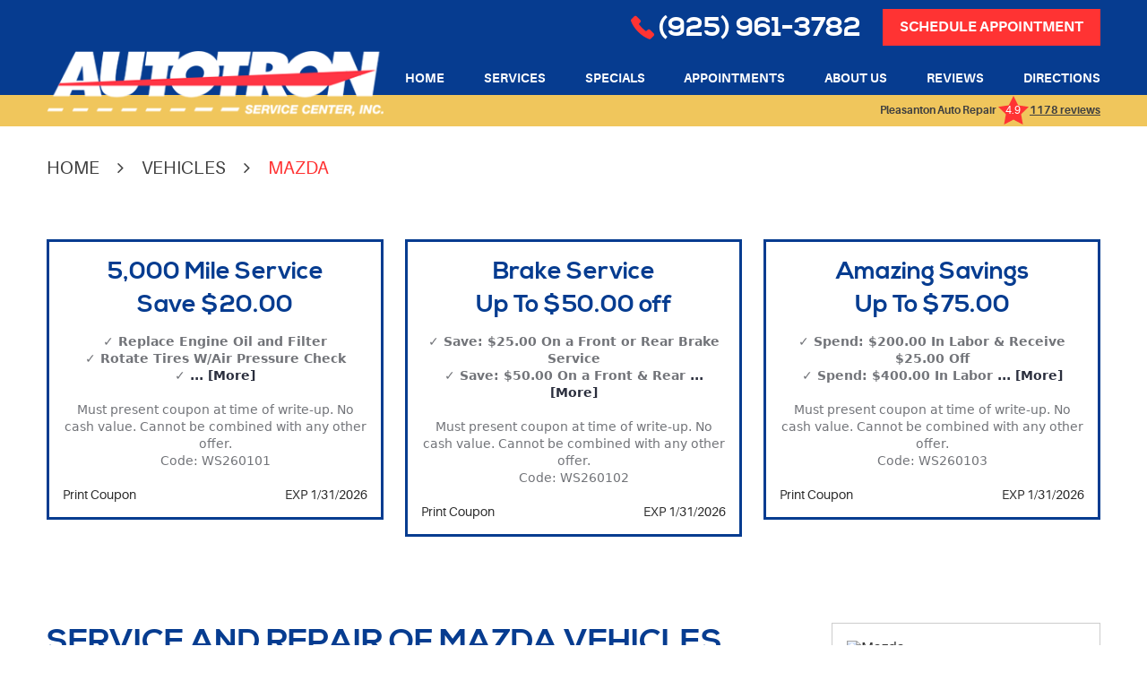

--- FILE ---
content_type: text/html; charset=utf-8
request_url: https://www.autotronservicecenter.com/mazda-service
body_size: 14117
content:
<!DOCTYPE HTML><html lang="en"><!-- HTML Copyright © 2026 Kukui Corporation. All rights reserved. --><head><meta charset="utf-8" /><meta name="viewport" content="width=device-width,initial-scale=1" /><title> Mazda Repair - Autotron Service Center, Inc. </title><link rel="canonical" href="https://www.autotronservicecenter.com/mazda-service" /><meta name="robots" content="noindex,nofollow,noarchive,nosnippet" /><meta name="googlebot" content="none,noindex,nofollow,noarchive,nosnippet,noodp,noimageindex" /><meta name="bingbot" content="noindex,nofollow,noarchive,nosnippet,nocache,noodp" /><meta name="msnbot" content="noindex,nofollow,noarchive,nosnippet,nocache,noodp" /><meta name="slurp" content="noindex,nofollow,noarchive,nosnippet,noodp,noydir" /><meta name="teoma" content="noindex,nofollow,noarchive" /><meta name="adsbot-google" content="index,follow,archive,snippet,odp,imageindex" /><meta name="adidxbot" content="index,follow,archive,snippet,cache,odp" /><meta name="description" content="Mazda CX 7 by David Villarreal Ferna, used under CC BY-SA 2.0 Service and Repair of Mazda Vehicles Mazda, a Japanese brand of vehicles which has ..." /><meta property="og:type" content="website" /><meta property="og:locale" content="en_US" /><meta property="og:site_name" content="Autotron Service Center, Inc." /><meta property="og:url" content="https://www.autotronservicecenter.com/mazda-service" /><meta property="og:title" content="Mazda Repair - Autotron Service Center, Inc." /><meta property="og:description" content="Mazda CX 7 by David Villarreal Ferna, used under CC BY-SA 2.0 Service and Repair of Mazda Vehicles Mazda, a Japanese brand of vehicles which has ..." /><meta property="og:image" content="https://www.autotronservicecenter.com/Files/images/og-image.jpg" /><script type="application/ld+json">[{"@context":"https://schema.org","@type":"AutomotiveBusiness","name":"Autotron Service Center, Inc.","alternateName":"Pleasanton Auto Repair","telephone":"+1 (925) 961-3782","currenciesAccepted":"USD","priceRange":"$$$","url":"https://www.autotronservicecenter.com","logo":"https://www.autotronservicecenter.com/Files/Images/logo.png","image":"https://www.autotronservicecenter.com/Files/images/google-info-window.jpg","address":{"@type":"PostalAddress","name":"Autotron Service Center, Inc.","streetAddress":"3688 Washington St.","addressLocality":"Pleasanton","addressRegion":"CA","addressCountry":"USA","postalCode":"94566"},"openingHours":["Mon-Fri 08:00-17:30"],"geo":{"@type":"GeoCoordinates","latitude":"37.669005","longitude":"-121.860897"},"hasmap":"https://www.google.com/maps/place/37.669005,-121.860897/@37.669005,-121.860897,17z","aggregateRating":{"@type":"AggregateRating","bestRating":"5","worstRating":"1","ratingCount":"1178","ratingValue":"4.9"},"hasOfferCatalog":{"@type":"OfferCatalog","name":"Specials","itemListElement":[{"@type":"OfferCatalog","name":"Coupons","itemListElement":[{"@type":"Offer","itemOffered":{"@type":"Offer","name":"5,000 Mile ServiceSave $20.00"}},{"@type":"Offer","itemOffered":{"@type":"Offer","name":"Brake ServiceUp To $50.00 off"}},{"@type":"Offer","itemOffered":{"@type":"Offer","name":"Amazing SavingsUp To $75.00"}}]}]},"sameAs":["http://search.google.com/local/writereview?placeid=ChIJ7ZMXBKzpj4ARWSwzSnoa9_4","https://www.facebook.com/Autotron-Service-Center-Inc-125725229612/?ref=settings","http://www.yelp.com/biz/autotron-service-center-inc-pleasanton-2"]},{"@context":"https://schema.org","@type":"BreadcrumbList","itemListElement":[{"@type":"ListItem","position":"1","item":{"@id":"https://www.autotronservicecenter.com","name":"Home"}},{"@type":"ListItem","position":"2","item":{"@id":"https://www.autotronservicecenter.com/vehicles","name":"Vehicles"}},{"@type":"ListItem","position":"3","item":{"@id":"https://www.autotronservicecenter.com/mazda-service","name":"Mazda"}}]}]</script><!-- Global site tag (gtag.js) - Google Analytics --><script async src="https://www.googletagmanager.com/gtag/js?id=UA-56672769-27"></script><script> window.dataLayer = window.dataLayer || []; function gtag(){dataLayer.push(arguments);} gtag('js', new Date()); gtag('config', 'UA-56672769-27'); </script><!-- Global site tag (gtag.js) - Google Analytics --><script async src="https://www.googletagmanager.com/gtag/js?id=G-C5LFXHJBLY"></script><script> window.dataLayer = window.dataLayer || []; function gtag(){dataLayer.push(arguments);} gtag('js', new Date()); gtag('config', 'G-C5LFXHJBLY'); </script><style type="text/css">/*! * Bootstrap v3.3.7 (http://getbootstrap.com) * Copyright 2011-2018 Twitter, Inc. * Licensed under MIT (https://github.com/twbs/bootstrap/blob/master/LICENSE) */ /*! * Generated using the Bootstrap Customizer (<none>) * Config saved to config.json and <none> */ /*! normalize.css v3.0.3 | MIT License | github.com/necolas/normalize.css */ *{outline:0;margin:0;border:0;padding:0}*,*:before,*:after{-webkit-box-sizing:border-box;box-sizing:border-box}html{-ms-overflow-style:scrollbar;-ms-text-size-adjust:100%;-webkit-text-size-adjust:100%;-webkit-tap-highlight-color:rgba(0,0,0,0)}html,body,div,span,applet,object,iframe,h1,h2,h3,h4,h5,h6,p,blockquote,pre,a,abbr,acronym,address,big,cite,code,del,dfn,em,img,ins,kbd,q,s,samp,small,strike,strong,sub,sup,tt,var,b,u,i,center,dl,dt,dd,ol,ul,li,fieldset,form,label,legend,table,caption,tbody,tfoot,thead,tr,th,td,article,aside,canvas,details,embed,figure,figcaption,footer,header,hgroup,menu,nav,output,ruby,section,summary,time,mark,audio,video{background:transparent;font-size:100%;font-family:-apple-system,BlinkMacSystemFont,system-ui,"Segoe UI",Tahoma,Roboto,Oxygen,Oxygen-Sans,Ubuntu,Cantarell,"Fira Sans","Droid Sans","Helvetica Neue","Noto Sans",Arial,sans-serif,"Apple Color Emoji","Segoe UI Emoji","Segoe UI Symbol","Noto Color Emoji";text-decoration:none;vertical-align:baseline}article,aside,details,figcaption,figure,footer,header,hgroup,main,menu,nav,section,summary{display:block}:focus{outline:0}[tabindex="-1"]:focus{outline:0!important}b,strong{font-weight:bolder}a{text-decoration:none}a:hover,a:focus,a:active{outline:0;text-decoration:underline}a:not([href]):not([tabindex]){color:inherit;text-decoration:none}a:not([href]):not([tabindex]):hover,a:not([href]):not([tabindex]):focus{color:inherit;text-decoration:none}a:not([href]):not([tabindex]):focus{outline:0}img{max-width:100%;height:auto;border:0;-ms-interpolation-mode:bicubic;vertical-align:middle}svg{overflow:hidden;vertical-align:middle}iframe,embed,object,video,audio,canvas{display:inline-block;max-width:100%}audio:not([controls]){display:none;height:0}template{display:none}[hidden]{display:none}.container{margin-right:auto;margin-left:auto;padding-left:12px;padding-right:12px}@media(min-width:768px){.container{width:744px}}@media(min-width:992px){.container{width:964px}}@media(min-width:1224px){.container{width:1200px}}.container-fluid{margin-right:auto;margin-left:auto;padding-left:12px;padding-right:12px}.row{margin-left:-12px;margin-right:-12px}.col-xs-1,.col-sm-1,.col-md-1,.col-lg-1,.col-xs-2,.col-sm-2,.col-md-2,.col-lg-2,.col-xs-3,.col-sm-3,.col-md-3,.col-lg-3,.col-xs-4,.col-sm-4,.col-md-4,.col-lg-4,.col-xs-5,.col-sm-5,.col-md-5,.col-lg-5,.col-xs-6,.col-sm-6,.col-md-6,.col-lg-6,.col-xs-7,.col-sm-7,.col-md-7,.col-lg-7,.col-xs-8,.col-sm-8,.col-md-8,.col-lg-8,.col-xs-9,.col-sm-9,.col-md-9,.col-lg-9,.col-xs-10,.col-sm-10,.col-md-10,.col-lg-10,.col-xs-11,.col-sm-11,.col-md-11,.col-lg-11,.col-xs-12,.col-sm-12,.col-md-12,.col-lg-12{position:relative;min-height:1px;padding-left:12px;padding-right:12px}.col-xs-1,.col-xs-2,.col-xs-3,.col-xs-4,.col-xs-5,.col-xs-6,.col-xs-7,.col-xs-8,.col-xs-9,.col-xs-10,.col-xs-11,.col-xs-12{float:left}.col-xs-12{width:100%}.col-xs-11{width:91.66666667%}.col-xs-10{width:83.33333333%}.col-xs-9{width:75%}.col-xs-8{width:66.66666667%}.col-xs-7{width:58.33333333%}.col-xs-6{width:50%}.col-xs-5{width:41.66666667%}.col-xs-4{width:33.33333333%}.col-xs-3{width:25%}.col-xs-2{width:16.66666667%}.col-xs-1{width:8.33333333%}.col-xs-pull-12{right:100%}.col-xs-pull-11{right:91.66666667%}.col-xs-pull-10{right:83.33333333%}.col-xs-pull-9{right:75%}.col-xs-pull-8{right:66.66666667%}.col-xs-pull-7{right:58.33333333%}.col-xs-pull-6{right:50%}.col-xs-pull-5{right:41.66666667%}.col-xs-pull-4{right:33.33333333%}.col-xs-pull-3{right:25%}.col-xs-pull-2{right:16.66666667%}.col-xs-pull-1{right:8.33333333%}.col-xs-pull-0{right:auto}.col-xs-push-12{left:100%}.col-xs-push-11{left:91.66666667%}.col-xs-push-10{left:83.33333333%}.col-xs-push-9{left:75%}.col-xs-push-8{left:66.66666667%}.col-xs-push-7{left:58.33333333%}.col-xs-push-6{left:50%}.col-xs-push-5{left:41.66666667%}.col-xs-push-4{left:33.33333333%}.col-xs-push-3{left:25%}.col-xs-push-2{left:16.66666667%}.col-xs-push-1{left:8.33333333%}.col-xs-push-0{left:auto}.col-xs-offset-12{margin-left:100%}.col-xs-offset-11{margin-left:91.66666667%}.col-xs-offset-10{margin-left:83.33333333%}.col-xs-offset-9{margin-left:75%}.col-xs-offset-8{margin-left:66.66666667%}.col-xs-offset-7{margin-left:58.33333333%}.col-xs-offset-6{margin-left:50%}.col-xs-offset-5{margin-left:41.66666667%}.col-xs-offset-4{margin-left:33.33333333%}.col-xs-offset-3{margin-left:25%}.col-xs-offset-2{margin-left:16.66666667%}.col-xs-offset-1{margin-left:8.33333333%}.col-xs-offset-0{margin-left:0%}@media(min-width:768px){.col-sm-1,.col-sm-2,.col-sm-3,.col-sm-4,.col-sm-5,.col-sm-6,.col-sm-7,.col-sm-8,.col-sm-9,.col-sm-10,.col-sm-11,.col-sm-12{float:left}.col-sm-12{width:100%}.col-sm-11{width:91.66666667%}.col-sm-10{width:83.33333333%}.col-sm-9{width:75%}.col-sm-8{width:66.66666667%}.col-sm-7{width:58.33333333%}.col-sm-6{width:50%}.col-sm-5{width:41.66666667%}.col-sm-4{width:33.33333333%}.col-sm-3{width:25%}.col-sm-2{width:16.66666667%}.col-sm-1{width:8.33333333%}.col-sm-pull-12{right:100%}.col-sm-pull-11{right:91.66666667%}.col-sm-pull-10{right:83.33333333%}.col-sm-pull-9{right:75%}.col-sm-pull-8{right:66.66666667%}.col-sm-pull-7{right:58.33333333%}.col-sm-pull-6{right:50%}.col-sm-pull-5{right:41.66666667%}.col-sm-pull-4{right:33.33333333%}.col-sm-pull-3{right:25%}.col-sm-pull-2{right:16.66666667%}.col-sm-pull-1{right:8.33333333%}.col-sm-pull-0{right:auto}.col-sm-push-12{left:100%}.col-sm-push-11{left:91.66666667%}.col-sm-push-10{left:83.33333333%}.col-sm-push-9{left:75%}.col-sm-push-8{left:66.66666667%}.col-sm-push-7{left:58.33333333%}.col-sm-push-6{left:50%}.col-sm-push-5{left:41.66666667%}.col-sm-push-4{left:33.33333333%}.col-sm-push-3{left:25%}.col-sm-push-2{left:16.66666667%}.col-sm-push-1{left:8.33333333%}.col-sm-push-0{left:auto}.col-sm-offset-12{margin-left:100%}.col-sm-offset-11{margin-left:91.66666667%}.col-sm-offset-10{margin-left:83.33333333%}.col-sm-offset-9{margin-left:75%}.col-sm-offset-8{margin-left:66.66666667%}.col-sm-offset-7{margin-left:58.33333333%}.col-sm-offset-6{margin-left:50%}.col-sm-offset-5{margin-left:41.66666667%}.col-sm-offset-4{margin-left:33.33333333%}.col-sm-offset-3{margin-left:25%}.col-sm-offset-2{margin-left:16.66666667%}.col-sm-offset-1{margin-left:8.33333333%}.col-sm-offset-0{margin-left:0%}}@media(min-width:992px){.col-md-1,.col-md-2,.col-md-3,.col-md-4,.col-md-5,.col-md-6,.col-md-7,.col-md-8,.col-md-9,.col-md-10,.col-md-11,.col-md-12{float:left}.col-md-12{width:100%}.col-md-11{width:91.66666667%}.col-md-10{width:83.33333333%}.col-md-9{width:75%}.col-md-8{width:66.66666667%}.col-md-7{width:58.33333333%}.col-md-6{width:50%}.col-md-5{width:41.66666667%}.col-md-4{width:33.33333333%}.col-md-3{width:25%}.col-md-2{width:16.66666667%}.col-md-1{width:8.33333333%}.col-md-pull-12{right:100%}.col-md-pull-11{right:91.66666667%}.col-md-pull-10{right:83.33333333%}.col-md-pull-9{right:75%}.col-md-pull-8{right:66.66666667%}.col-md-pull-7{right:58.33333333%}.col-md-pull-6{right:50%}.col-md-pull-5{right:41.66666667%}.col-md-pull-4{right:33.33333333%}.col-md-pull-3{right:25%}.col-md-pull-2{right:16.66666667%}.col-md-pull-1{right:8.33333333%}.col-md-pull-0{right:auto}.col-md-push-12{left:100%}.col-md-push-11{left:91.66666667%}.col-md-push-10{left:83.33333333%}.col-md-push-9{left:75%}.col-md-push-8{left:66.66666667%}.col-md-push-7{left:58.33333333%}.col-md-push-6{left:50%}.col-md-push-5{left:41.66666667%}.col-md-push-4{left:33.33333333%}.col-md-push-3{left:25%}.col-md-push-2{left:16.66666667%}.col-md-push-1{left:8.33333333%}.col-md-push-0{left:auto}.col-md-offset-12{margin-left:100%}.col-md-offset-11{margin-left:91.66666667%}.col-md-offset-10{margin-left:83.33333333%}.col-md-offset-9{margin-left:75%}.col-md-offset-8{margin-left:66.66666667%}.col-md-offset-7{margin-left:58.33333333%}.col-md-offset-6{margin-left:50%}.col-md-offset-5{margin-left:41.66666667%}.col-md-offset-4{margin-left:33.33333333%}.col-md-offset-3{margin-left:25%}.col-md-offset-2{margin-left:16.66666667%}.col-md-offset-1{margin-left:8.33333333%}.col-md-offset-0{margin-left:0%}}@media(min-width:1224px){.col-lg-1,.col-lg-2,.col-lg-3,.col-lg-4,.col-lg-5,.col-lg-6,.col-lg-7,.col-lg-8,.col-lg-9,.col-lg-10,.col-lg-11,.col-lg-12{float:left}.col-lg-12{width:100%}.col-lg-11{width:91.66666667%}.col-lg-10{width:83.33333333%}.col-lg-9{width:75%}.col-lg-8{width:66.66666667%}.col-lg-7{width:58.33333333%}.col-lg-6{width:50%}.col-lg-5{width:41.66666667%}.col-lg-4{width:33.33333333%}.col-lg-3{width:25%}.col-lg-2{width:16.66666667%}.col-lg-1{width:8.33333333%}.col-lg-pull-12{right:100%}.col-lg-pull-11{right:91.66666667%}.col-lg-pull-10{right:83.33333333%}.col-lg-pull-9{right:75%}.col-lg-pull-8{right:66.66666667%}.col-lg-pull-7{right:58.33333333%}.col-lg-pull-6{right:50%}.col-lg-pull-5{right:41.66666667%}.col-lg-pull-4{right:33.33333333%}.col-lg-pull-3{right:25%}.col-lg-pull-2{right:16.66666667%}.col-lg-pull-1{right:8.33333333%}.col-lg-pull-0{right:auto}.col-lg-push-12{left:100%}.col-lg-push-11{left:91.66666667%}.col-lg-push-10{left:83.33333333%}.col-lg-push-9{left:75%}.col-lg-push-8{left:66.66666667%}.col-lg-push-7{left:58.33333333%}.col-lg-push-6{left:50%}.col-lg-push-5{left:41.66666667%}.col-lg-push-4{left:33.33333333%}.col-lg-push-3{left:25%}.col-lg-push-2{left:16.66666667%}.col-lg-push-1{left:8.33333333%}.col-lg-push-0{left:auto}.col-lg-offset-12{margin-left:100%}.col-lg-offset-11{margin-left:91.66666667%}.col-lg-offset-10{margin-left:83.33333333%}.col-lg-offset-9{margin-left:75%}.col-lg-offset-8{margin-left:66.66666667%}.col-lg-offset-7{margin-left:58.33333333%}.col-lg-offset-6{margin-left:50%}.col-lg-offset-5{margin-left:41.66666667%}.col-lg-offset-4{margin-left:33.33333333%}.col-lg-offset-3{margin-left:25%}.col-lg-offset-2{margin-left:16.66666667%}.col-lg-offset-1{margin-left:8.33333333%}.col-lg-offset-0{margin-left:0%}}.clearfix:before,.clearfix:after,.container:before,.container:after,.container-fluid:before,.container-fluid:after,.row:before,.row:after{content:"";display:block}.clearfix:after,.container:after,.container-fluid:after,.row:after{clear:both}.pull-right{float:right!important}.pull-left{float:left!important}@media(max-width:767px){.pull-xs-left{float:left!important}.pull-xs-right{float:right!important}}@media(min-width:768px) and (max-width:991px){.pull-sm-left{float:left!important}.pull-sm-right{float:right!important}}@media(min-width:992px) and (max-width:1223px){.pull-md-left{float:left!important}.pull-md-right{float:right!important}}@media(min-width:1224px){.pull-lg-left{float:left!important}.pull-lg-right{float:right!important}}.visible-xs,.visible-sm,.visible-md,.visible-lg{display:none!important}.visible-xs-block,.visible-xs-inline,.visible-xs-inline-block,.visible-sm-block,.visible-sm-inline,.visible-sm-inline-block,.visible-md-block,.visible-md-inline,.visible-md-inline-block,.visible-lg-block,.visible-lg-inline,.visible-lg-inline-block{display:none!important}@media(max-width:767px){.visible-xs{display:block!important}}@media(min-width:768px) and (max-width:991px){.visible-sm{display:block!important}}@media(min-width:992px) and (max-width:1223px){.visible-md{display:block!important}}@media(min-width:1224px){.visible-lg{display:block!important}}@media(max-width:767px){.hidden-xs{display:none!important}}@media(min-width:768px) and (max-width:991px){.hidden-sm{display:none!important}}@media(min-width:992px) and (max-width:1223px){.hidden-md{display:none!important}}@media(min-width:1224px){.hidden-lg{display:none!important}}.col-xs-text-right{text-align:right}.col-xs-text-left{text-align:left}.col-xs-text-center{text-align:center}@media(min-width:768px){.col-sm-text-right{text-align:right}.col-sm-text-left{text-align:left}.col-sm-text-center{text-align:center}}@media(min-width:992px){.col-md-text-right{text-align:right}.col-md-text-left{text-align:left}.col-md-text-center{text-align:center}}@media(min-width:1224px){.col-lg-text-right{text-align:right}.col-lg-text-left{text-align:left}.col-lg-text-center{text-align:center}}.sr-only{position:absolute;width:1px;height:1px;margin:-1px;padding:0;overflow:hidden;clip:rect(0,0,0,0);border:0}.sr-only-focusable:active,.sr-only-focusable:focus{position:static;width:auto;height:auto;margin:0;overflow:visible;clip:auto}.img-responsive{display:block;max-width:100%;height:auto}.center-block{display:block;margin-left:auto;margin-right:auto}.hide{display:none!important}.show{display:block!important}.invisible{visibility:hidden}.hidden{display:none!important}@-ms-viewport{width:device-width;}@font-face{font-family:'Nexa';font-weight:700;font-style:normal;src:url('https://cdn.kukui.com/fonts/nexa/nexa_bold-webfont.woff2') format('woff2'),url('https://cdn.kukui.com/fonts/nexa/nexa_bold-webfont.woff') format('woff'),url('https://cdn.kukui.com/fonts/nexa/nexa_bold-webfont.ttf') format('truetype');font-display:swap}@font-face{font-family:'Nexa';font-weight:300;font-style:normal;src:url('https://cdn.kukui.com/fonts/nexa/nexa_light-webfont.woff2') format('woff2'),url('https://cdn.kukui.com/fonts/nexa/nexa_light-webfont.woff') format('woff'),url('https://cdn.kukui.com/fonts/nexa/nexa_light-webfont.ttf') format('truetype');font-display:swap}@font-face{font-family:'Aileron';font-weight:300;font-style:normal;src:url('https://cdn.kukui.com/fonts/aileron/aileron-light-webfont.woff2') format('woff2'),url('https://cdn.kukui.com/fonts/aileron/aileron-light-webfont.woff') format('woff'),url('https://cdn.kukui.com/fonts/aileron/aileron-light-webfont.ttf') format('truetype');font-display:swap}@font-face{font-family:'Aileron';font-weight:400;font-style:normal;src:url('https://cdn.kukui.com/fonts/aileron/aileron-regular-webfont.woff2') format('woff2'),url('https://cdn.kukui.com/fonts/aileron/aileron-regular-webfont.woff') format('woff'),url('https://cdn.kukui.com/fonts/aileron/aileron-regular-webfont.ttf') format('truetype');font-display:swap}@font-face{font-family:'Aileron';font-weight:600;font-style:normal;src:url('https://cdn.kukui.com/fonts/aileron/aileron-semibold-webfont.woff2') format('woff2'),url('https://cdn.kukui.com/fonts/aileron/aileron-semibold-webfont.woff') format('woff'),url('https://cdn.kukui.com/fonts/aileron/aileron-semibold-webfont.ttf') format('truetype');font-display:swap}@font-face{font-family:'Aileron';font-weight:700;font-style:normal;src:url('https://cdn.kukui.com/fonts/aileron/aileron-bold-webfont.woff2') format('woff2'),url('https://cdn.kukui.com/fonts/aileron/aileron-bold-webfont.woff') format('woff'),url('https://cdn.kukui.com/fonts/aileron/aileron-bold-webfont.ttf') format('truetype');font-display:swap}@font-face{font-family:'cms';font-weight:normal;font-style:normal;src:url("/Themes/Automotive/Assets/fonts/cms/cms.woff2") format("woff2"),url("/Themes/Automotive/Assets/fonts/cms/cms.woff") format("woff"),url("/Themes/Automotive/Assets/fonts/cms/cms.ttf") format("truetype");font-display:swap}.uic-hidden{display:none}.uic-active,.uic-visible{display:initial}html,body{font-size:16px;line-height:1}.wrapper{position:relative;width:100%;max-width:1920px;margin:0 auto;overflow:hidden}.container-xl{max-width:1200px;margin:auto}.col-centered{float:none;margin:0 auto}.no-margin{margin:0!important}.no-padding{padding:0!important}.flexbox,.flexbox-col{display:-webkit-box;display:-ms-flexbox;display:flex;-ms-flex-wrap:wrap;flex-wrap:wrap}.flexbox-col{-webkit-box-orient:vertical;-webkit-box-direction:normal;-ms-flex-direction:column;flex-direction:column}.row.flexbox:before,.row.flexbox:after{display:none}.btn,.entry-content .btn{position:relative;display:inline-block;max-width:100%;margin:0 auto 1rem;padding:.3125rem 1rem;border:none;background:#273b5b;color:#fff;font-weight:700;font-size:1.875rem;line-height:1.6;font-family:"Aileron",Arial,sans-serif;text-align:center;text-decoration:none;text-transform:uppercase;-webkit-transition:all .5s ease 0s;-moz-transition:all .5s ease 0s;transition:all .5s ease 0s}.btn:hover,.btn:focus,.btn:active,.entry-content .btn:hover,.entry-content .btn:focus,.entry-content .btn:active{background:#14161a;color:#fff;text-decoration:none}.btn.btn-submit{width:100%;margin:1rem auto 2rem}.btn:disabled,.btn:disabled:hover,.btn.disabled,.btn.disabled:hover{border:none;background:#ccc;color:#fff;cursor:not-allowed;-webkit-box-shadow:none;box-shadow:none}.header{position:relative;background-color:#063c90}.header:before{content:'';position:absolute;bottom:0;left:0;height:35px;width:100%;background-color:#f0c65c}.header .header-logo-container{text-align:center;margin:3.55rem auto 0}.header .header-logo{display:inline-block;max-width:100%}.header .header-logo img{display:block;margin:0 auto;max-width:100%}.header-reviews-rating{text-align:center}.header-keywords{display:inline-block;margin:0 auto;color:#404040;font:700 .75em/1.4em 'Aileron',Arial,Sans-Serif;text-transform:capitalize;vertical-align:middle}.header-review-info{display:inline-block;vertical-align:middle}.rating-text{display:inline-block;padding:10px;background:url('[data-uri]') no-repeat top center;color:#fff;font:400 .75em/1 'Aileron',Arial,sans-serif}.header-reviews-rating a{display:inline-block;color:#404040;font:700 .75em/1 'Aileron',Arial,sans-serif;text-decoration:underline}.header-reviews-rating a:hover,.header-reviews-rating a:focus,.header-reviews-rating a:active{color:#404040;text-decoration:none}.header-locations-wrapper{padding-top:10px;text-align:center}.header-locations-wrapper .btn{font-size:1em;width:100%;background:#f33;padding:8px 15px}.header-locations-wrapper .btn:hover,.header-locations-wrapper .btn:focus,.header-locations-wrapper .btn:active{background:#273b5b}.header-location-info{margin-bottom:5px}.header-phone-link{display:inline-block;color:#fff;font:700 1.875em/1.4 'Nexa',Verdana,Sans-serif;-webkit-transition:all .4s ease;-moz-transition:all .4s ease;-o-transition:all .4s ease;transition:all .4s ease}.header-phone-link:before{content:'';display:inline-block;margin-right:.375rem;color:#f33;font-family:'cms';font-size:1.5625rem;line-height:1}.header-phone-link strong{font:inherit}.header-phone-link:hover,.header-phone-link:focus,.header-phone-link:active{color:#f33;text-decoration:none}.nav{position:relative}.nav ul{list-style:none;text-align:center}.nav li{position:relative}.nav li:hover>ul,.nav li:focus>ul,.nav li:active>ul{display:block}.nav a{display:inline-block;text-decoration:none}.nav li.static{display:inline-block;margin:0 1.25rem}.nav li.static:last-child ul{left:-100%}.nav li.static:last-child>ul.dynamic:before{left:0;right:0;margin:auto}.nav li.static>a{padding:.625rem 0;color:#fff;font:700 .875em/1.2em 'Aileron',Arial,sans-serif;text-transform:uppercase;-moz-transition:all .2s ease;-o-transition:all .2s ease;-webkit-transition:all .2s ease;transition:all .2s ease}.nav li.static:hover>a,.nav li.static:focus>a,.nav li.static:active>a,.nav li.static>a.selected{color:#f33;text-decoration:none}.nav ul.dynamic{display:none;z-index:10;position:absolute;top:100%;left:-1rem;min-width:14rem;background:#fff;-webkit-box-shadow:0 .25rem .5rem rgba(0,0,0,.1);box-shadow:0 .25rem .5rem rgba(0,0,0,.1)}.nav ul.dynamic ul{top:0;left:100%;min-width:100%}.nav li.dynamic{display:block;text-align:left}.nav li.dynamic>a{width:100%;padding:.3125rem .625rem;color:#333;font:700 .875em/1.2em 'Aileron',Arial,sans-serif;text-decoration:none;text-transform:uppercase}.nav li.dynamic:hover>a,.nav li.dynamic:focus>a,.nav li.dynamic:active>a,.nav li.dynamic>a.selected{color:#f33;text-decoration:none}.breadcrumbs-section{position:relative}.breadcrumbs{list-style:none;padding:2rem 0}.breadcrumbs li{display:inline-block;color:#404040;font:400 1.25em/1.5 "Aileron",Arial,sans-serif;text-transform:uppercase}.breadcrumbs li:after{display:inline-block;padding:0 1em;content:"";color:inherit;font:normal 1em/1 'cms'}.breadcrumbs li:last-child:after{display:none}.breadcrumbs li a{color:inherit;font:inherit}.breadcrumbs li a:hover,.breadcrumbs li a:focus,.breadcrumbs li a:active{color:#f33;text-decoration:none}.breadcrumbs li:last-child>a{color:#f33}@media(min-width:992px){.nav-trigger{display:none}.nav ul.static{display:-webkit-box;display:-ms-flexbox;display:flex;-ms-flex-wrap:wrap;flex-wrap:wrap;-ms-flex-pack:justify;justify-content:space-between;margin-bottom:.1rem}.nav li.static:first-child{margin-left:0}.nav li.static:last-child{margin-right:0}.nav li.static>ul.dynamic:before{display:block;content:'';position:absolute;top:-.625rem;left:1rem;width:0;height:0;border:.3125rem solid transparent;border-bottom:.3125rem solid #fff}.nav ul.dynamic>.has-dynamic:before{display:block;content:'';position:absolute;top:50%;right:.25rem;width:0;height:0;border:.25rem solid transparent;border-left:.25rem solid #fff;-webkit-transform:translateY(-50%);-ms-transform:translateY(-50%);transform:translateY(-50%)}.nav ul.dynamic{display:block;opacity:0;visibility:hidden;pointer-events:none;-webkit-transition:opacity .3s ease-in-out,visibility .2s linear;-moz-transition:opacity .3s ease-in-out,visibility .2s linear;-o-transition:opacity .3s ease-in-out,visibility .2s linear;transition:opacity .3s ease-in-out,visibility .2s linear}.nav li:hover>ul,.nav li:focus>ul,.nav li:active>ul{opacity:1;visibility:visible;pointer-events:all}}@media(min-width:992px) and (max-width:1223px){.header-locations-wrapper .btn{font-size:.9em}}@media(min-width:1224px){.header-locations-wrapper,.header-reviews-rating{margin-bottom:2px;text-align:right}}@media(max-width:1223px){html,body{font-size:15px}.header .flex-md{display:flex;flex-wrap:wrap;align-items:center}.header .flex-md:before,.header .flex-md:after{display:none}.locations-nav-wrapper{display:none}.header-keywords,.header-reviews-rating a{font-size:1em;color:#fff}.header-locations-wrapper{padding-top:0}.rating-text{padding:12px;font-size:.8em}.header .header-logo-container{margin:1rem auto}}@media(max-width:991px){.nav-trigger{z-index:20;position:fixed;display:block;top:0;right:0;width:55px;height:50px;background:#e9153e}.nav-trigger .icon{position:absolute;display:block;top:50%;left:12px;right:12px;width:auto;height:4px;border-radius:.25rem;background-color:#fff;-webkit-transform:translateY(-50%);-ms-transform:translateY(-50%);transform:translateY(-50%);-webkit-transition:background-color .2s linear;-o-transition:background-color .2s linear;transition:background-color .2s linear}.nav-trigger .icon:before,.nav-trigger .icon:after{display:block;content:'';position:absolute;left:0;width:100%;height:100%;background-color:#fff;border-radius:.25rem;-webkit-transition:-webkit-transform .2s linear;transition:-webkit-transform .2s linear;-o-transition:transform .2s linear;transition:transform .2s linear;transition:transform .2s linear,-webkit-transform .2s linear}.nav-trigger .icon:before{-webkit-transform:translateY(-10px);-ms-transform:translateY(-10px);transform:translateY(-10px)}.nav-trigger .icon:after{-webkit-transform:translateY(10px);-ms-transform:translateY(10px);transform:translateY(10px)}.nav-trigger.menu-open span{background-color:transparent}.nav-trigger.menu-open span:before{-webkit-transform:translateY(0) rotate(-45deg);-ms-transform:translateY(0) rotate(-45deg);transform:translateY(0) rotate(-45deg)}.nav-trigger.menu-open span:after{-webkit-transform:translateY(0) rotate(45deg);-ms-transform:translateY(0) rotate(45deg);transform:translateY(0) rotate(45deg)}.nav{z-index:15;position:fixed;top:0;right:0;width:50%;height:100%;background:#063c90;overflow-y:auto;-webkit-transition:opacity .3s ease-in-out,visibility .2s linear;-o-transition:opacity .3s ease-in-out,visibility .2s linear;transition:opacity .3s ease-in-out,visibility .2s linear}.nav.nav-hidden{opacity:0;visibility:hidden;pointer-events:none}.nav.nav-visible{opacity:1;visibility:visible;pointer-events:all}.nav ul{margin:0;padding:0 0 0 1rem;text-align:left}.nav ul.static{margin-top:4rem}.nav ul.dynamic{position:static;min-width:0;background:none;-webkit-box-shadow:none;box-shadow:none}.nav li.static{display:block;margin:0}.nav li.static>a,.nav li.dynamic>a{width:100%;max-width:100%;padding:.75rem 1rem;color:#fff}.nav li.has-dynamic>a{padding-right:2.5rem}.nav ul.static>.has-dynamic:before,.nav ul.dynamic>.has-dynamic:before{display:block;content:'';position:absolute;top:1rem;right:1rem;width:0;height:0;border:.25rem solid transparent;border-top:.25rem solid #fff}.nav ul.static>.has-dynamic:hover:before,.nav ul.static>.has-dynamic.selected:before,.nav ul.dynamic>.has-dynamic:hover:before,.nav ul.dynamic>.has-dynamic.selected:before{border-top-color:#f33}.header:before{height:10px}.header-reviews-rating{margin-bottom:.7rem}.header-locations-wrapper{margin-bottom:1rem}.header-locations-wrapper .btn{width:300px;max-width:100%}}@media(max-width:767px){html,body{font-size:14px}}@media(max-width:599px){.nav{width:75%}}@media(max-width:550px){.header .header-logo-container{margin-top:4rem}}@media(max-width:480px){.nav{width:100%}}@media(min-width:992px) and (max-width:1223px){.nav-section{margin-top:1rem}}</style><style type="text/css">.module-couponslist .coupon-row{display:-webkit-box;display:-ms-flexbox;display:flex;-ms-flex-wrap:wrap;flex-wrap:wrap}.module-couponslist .coupon-row:before,.module-couponslist .coupon-row:after{display:none}.module-couponslist .coupon{margin-bottom:2rem;padding:.9375rem;border:3px solid #063c90;text-align:center}.coupon-section .module-couponslist .coupon{padding:0;border:3px solid #063c90;border-radius:0;background-color:#063c90}.module-couponslist .title{margin-bottom:.5em;color:#063c90;font:700 1.688em/1.4 'Nexa',Arial,sans-serif}.module-couponslist .title b,.module-couponslist .title strong{color:#ea0d3c;font-family:inherit}.coupon-section .module-couponslist .title{margin-top:.625rem;padding:0 .625rem;color:#fff;font:700 1.688em/1.2 'Nexa',Arial,sans-serif;text-align:center}.coupon-section .module-couponslist .title:before{content:'';display:block;margin:.5rem auto;font-family:'cms';font-weight:normal;font-size:3.5rem;line-height:1}.module-couponslist .content{color:#727479;font:400 .85em/1.4 "Aileron",Arial,sans-serif}.module-couponslist .content hr{margin-top:1.375rem;margin-bottom:1.375rem;border:0;border-top:1px solid #eee}.coupon-section .module-couponslist .content{display:none}.module-couponslist .content span{font:inherit}.module-couponslist .content a{color:#2a2e3d;font:inherit;font-weight:bold}.module-couponslist .content .link{font-weight:bolder}.module-couponslist .content a:hover,.module-couponslist .content a:focus,.module-couponslist .content a:active{color:#b5b5b5;text-decoration:none}.module-couponslist .actions{display:-webkit-box;display:-ms-flexbox;display:flex;-ms-flex-wrap:wrap;flex-wrap:wrap;-ms-flex-pack:justify;justify-content:space-between}.module-couponslist .btn-redeem{display:block;position:relative;margin:1em auto;padding:.5em;width:100%;font-size:1.375em;line-height:1.2;color:#fff;background-color:#1a1c22;border:3px solid #063c90;overflow:hidden}.module-couponslist .btn-redeem:before{position:absolute;content:'';top:0;right:0;width:0;height:0;border-style:solid;border-width:0 50px 50px 0;border-color:transparent #063c90 transparent transparent;-webkit-transition:all .5s ease 0s;-moz-transition:all .5s ease 0s;transition:all .5s ease 0s}.module-couponslist .btn-redeem:hover:before,.module-couponslist .btn-redeem:active:before,.module-couponslist .btn-redeem:focus:before{border-color:transparent #e9153e transparent transparent}.module-couponslist .btn-redeem:hover,.module-couponslist .btn-redeem:focus,.module-couponslist .btn-redeem:active{color:#e9153e;background-color:#1a1c22;border-color:#e9153e}.page-home .module-couponslist .btn-redeem{display:block;position:relative;margin:0 auto;padding:.5em;width:100%;font-size:1.375em;line-height:1.2;color:#fff;background-color:#1a1c22;border:none}.page-home .module-couponslist .btn-redeem:before{position:absolute;content:'';top:0;right:0;width:0;height:0;border-style:solid;border-width:0 50px 50px 0;border-color:transparent #063c90 transparent transparent}.page-home .module-couponslist .btn-redeem:hover:before,.page-home .module-couponslist .btn-redeem:active:before,.page-home .module-couponslist .btn-redeem:focus:before{border-color:transparent #063c90 transparent transparent}.page-home .module-couponslist .btn-redeem:hover,.page-home .module-couponslist .btn-redeem:focus,.page-home .module-couponslist .btn-redeem:active{color:#e9153e;background-color:#1a1c22}.module-couponslist .link-print{color:#2d2d2d;font:400 .875em/1.4 "Aileron",Arial,sans-serif}.module-couponslist .link-print:hover,.module-couponslist .link-print:focus,.module-couponslist .link-print:active{color:#f33}.module-couponslist .expiration{color:#2d2d2d;font:400 .875em/1.4 "Aileron",Arial,sans-serif}@media(min-width:768px){.coupon-section .module-couponslist .title{min-height:160px}}@media(min-width:992px){.coupon-section .module-couponslist .coupon{margin-bottom:0}}@media(max-width:991px){.home-appointment{padding:1rem 1.875rem}.home-appointment:before{top:-40px;right:-40px;width:80px;height:80px}}</style><meta name="theme-color" content="#063c90"><link type="image/x-icon" href="https://www.autotronservicecenter.com/favicon.ico?v=2" rel="shortcut icon" /></head><body class="page page-mazda-service template template-landingpage" itemscope="itemscope" itemtype="https://schema.org/AutomotiveBusiness"><meta itemprop="name" content="Autotron Service Center, Inc." /><meta itemprop="alternateName" content="Pleasanton Auto Repair" /><meta itemprop="image" content="https://www.autotronservicecenter.com/Files/images/google-info-window.jpg" /><meta itemprop="telephone" content="+1 (925) 961-3782" /><meta itemprop="priceRange" content="$$$" /><!--[if lt IE 9]><script type="text/javascript" src="https://oss.maxcdn.com/html5shiv/3.7.2/html5shiv.min.js"></script><script type="text/javascript" src="https://oss.maxcdn.com/respond/1.4.2/respond.min.js"></script><![endif]--><form method="post" action="./mazda-service" id="ctl04" class="wrapper"><div class="aspNetHidden"><input type="hidden" name="__EVENTTARGET" id="__EVENTTARGET" value="" /><input type="hidden" name="__EVENTARGUMENT" id="__EVENTARGUMENT" value="" /><input type="hidden" name="__VIEWSTATE" id="__VIEWSTATE" value="U53yiVLq17qKFnD8ryFlQnrVGPqjd0teEKKj3ekPBQbkW9QtmuwzZr0U7Lgc3GxEQkSZeDz7TGS3+q94owoeK8FYXzVX+Q3lZvK4AyxW29Q=" /></div><script data-uic-fixedscript="">window.sclDataSource ={"inDebugMode":false,"inEditMode":false,"locations":[{"id":"Autotron Service Center, Inc.","name":"Autotron Service Center, Inc.","street":"3688 Washington St.","city":"Pleasanton","region":"CA","zip":"94566","imageurl":"/Files/Images/google-info-window.jpg","url":"http://www.autotronservicecenter.com/","lat":"37.669005","lng":"-121.860897","phone":"(925) 961-3782","worktime":{"locationID":"Autotron Service Center, Inc.","hoursOffset":0,"daysOffset":3,"workingDays":[{"code":1,"intervals":[{"open":"08:00","close":"17:30"}]},{"code":2,"intervals":[{"open":"08:00","close":"17:30"}]},{"code":3,"intervals":[{"open":"08:00","close":"17:30"}]},{"code":4,"intervals":[{"open":"08:00","close":"17:30"}]},{"code":5,"intervals":[{"open":"08:00","close":"17:30"}]}],"enabledDays":[],"disabledDays":[]},"formatedworktime":"Mon - Fri: 8:00 AM - 5:30 PM"}],"appointments":{"worktime":[{"locationID":"Autotron Service Center, Inc.","hoursOffset":0,"daysOffset":3,"workingDays":[{"code":1,"intervals":[{"open":"08:00","close":"17:30"}]},{"code":2,"intervals":[{"open":"08:00","close":"17:30"}]},{"code":3,"intervals":[{"open":"08:00","close":"17:30"}]},{"code":4,"intervals":[{"open":"08:00","close":"17:30"}]},{"code":5,"intervals":[{"open":"08:00","close":"17:30"}]}],"enabledDays":[],"disabledDays":[]}]},"directions":{"apikey":""}};</script><header class="header"><div class="container"><div class="row flex-md"><div class="col-xs-12 col-lg-4 header-logo-container"><a href="https://www.autotronservicecenter.com" title="Autotron Service Center, Inc." class="header-logo"><img src="https://www.autotronservicecenter.com/Files/Images/logo.png" alt="Autotron Service Center, Inc." /></a></div><div class="col-xs-12 col-lg-8 locations-nav-wrapper"><div class="row"><div class="col-xs-12 col-md-8 header-locations-wrapper"><div itemscope="itemscope" itemtype="https://schema.org/PostalAddress" class="header-location-info"><meta itemprop="streetAddress" content="3688 Washington St." /><meta itemprop="addressLocality" content="Pleasanton" /><meta itemprop="addressRegion" content="CA" /><meta itemprop="postalCode" content="94566" /><meta itemprop="telephone" content="+1 (925) 961-3782" /><a href="tel:9259613782" title="Call Autotron Service Center, Inc." class="header-phone-link"><strong>(925) 961-3782</strong></a></div></div><div class="col-xs-12 col-md-4 header-locations-wrapper"><button type="button" onclick="AutoOps.show()" class="btn">Schedule Appointment</button></div><div class="col-xs-12"><div data-uic-navigation="header" class="nav nav-hidden"><ul class="static" role="menubar"><li class="static" role="menuitem"><a href="/" title="Home">Home</a></li><li class="static has-dynamic" role="menuitem"><a href="/services" title="Services">Services</a><ul class="dynamic"><li class="dynamic" role="menuitem"><a href="/acura-repairs-services" title="Acura Repairs and Services">Acura Repairs and Services</a></li><li class="dynamic" role="menuitem"><a href="/chevrolet-repair-service" title="Chervolet Repair Service">Chevrolet Repair Service</a></li><li class="dynamic" role="menuitem"><a href="/chrysler-repair-service" title="Chrysler Repair Service">Chrysler Repair Service</a></li><li class="dynamic" role="menuitem"><a href="/dodge-repair-service" title="Dodge Repair Service">Dodge Repair Service</a></li><li class="dynamic" role="menuitem"><a href="/domestic-repair-services" title="Domestic Repair Services">Domestic Repair Services</a></li><li class="dynamic" role="menuitem"><a href="/ford-repair-service" title="Ford Repair Service">Ford Repair Service</a></li><li class="dynamic" role="menuitem"><a href="/honda-repairs-services" title="Honda Repairs and Services">Honda Repairs and Services</a></li><li class="dynamic" role="menuitem"><a href="/hybrid-repair-services" title="Hybrid Repair Services">Hybrid Repair Services</a></li><li class="dynamic" role="menuitem"><a href="/hyundai-repair-service" title="Hyundai Repair Service">Hyundai Repair Service</a></li><li class="dynamic" role="menuitem"><a href="/infiniti-repair-services" title="Infiniti Repair Services">Infiniti Repair Services</a></li><li class="dynamic" role="menuitem"><a href="/jeep-repair-service" title="Jeep Repair Service">Jeep Repair Service</a></li><li class="dynamic" role="menuitem"><a href="/lexus-repair-services" title="Lexus Repair Services">Lexus Repair Services</a></li><li class="dynamic" role="menuitem"><a href="/mazda-rapair-service" title="Mazda Repair Service">Mazda Repair Service</a></li><li class="dynamic" role="menuitem"><a href="/nissan-repairs-services" title="Nissan Repairs and Services">Nissan Repairs and Services</a></li><li class="dynamic" role="menuitem"><a href="/subaru-repairs-services" title="Subaru Repairs and Services">Subaru Repairs and Services</a></li><li class="dynamic" role="menuitem"><a href="/toyota-repairs-services" title="Toyota Repair Services">Toyota Repairs and Services</a></li></ul></li><li class="static" role="menuitem"><a href="/coupons" title="Specials">Specials</a></li><li class="static" role="menuitem"><a href="/appointments" title="Appointments">Appointments</a></li><li class="static" role="menuitem"><a href="/about-us" title="About Us">About Us</a></li><li class="static" role="menuitem"><a href="/reviews" title="Reviews">Reviews</a></li><li class="static" role="menuitem"><a href="/directions" title="Directions">Directions</a></li></ul></div></div><div class="col-xs-12 header-reviews-rating"><h1 class="header-keywords"> Pleasanton Auto Repair </h1><div itemscope="itemscope" itemtype="https://data-vocabulary.org/AggregateRating" class="header-review-info"><meta itemprop="votes" content="1178" /><meta itemprop="rating" content="4.93548387096774" /><span class="rating-text"> 4.9 </span><a href="https://www.autotronservicecenter.com/reviews" title="See all reviews"> 1178 reviews </a></div></div></div></div><div class="col-xs-12 col-md-5 hidden-lg header-reviews-rating"><h1 class="header-keywords"> Pleasanton Auto Repair </h1><div itemscope="itemscope" itemtype="https://data-vocabulary.org/AggregateRating" class="header-review-info"><meta itemprop="votes" content="1178" /><meta itemprop="rating" content="4.93548387096774" /><span class="rating-text"> 4.9 </span><a href="https://www.autotronservicecenter.com/reviews" title="See all reviews"> 1178 reviews </a></div></div><div class="col-xs-12 col-md-4 hidden-lg header-locations-wrapper"><div class="header-location-info"><a href="tel:9259613782" title="Call Autotron Service Center, Inc." class="header-phone-link"><strong>(925) 961-3782</strong></a></div></div><div class="col-xs-12 col-md-3 hidden-lg header-locations-wrapper"><button type="button" onclick="AutoOps.show()" class="btn">Schedule Appointment</button></div></div></div><div class="nav-section hidden-lg"><div class="container"><div class="row"><div class="col-xs-12"><button class="nav-trigger" type="button" title="Toggle navigation." data-uic-navigation-trigger="header"><span class="icon"></span><span class="sr-only">Toggle Menu</span></button><div data-uic-navigation="header" class="nav nav-hidden"><ul class="static" role="menubar"><li class="static" role="menuitem"><a href="/" title="Home">Home</a></li><li class="static has-dynamic" role="menuitem"><a href="/services" title="Services">Services</a><ul class="dynamic"><li class="dynamic" role="menuitem"><a href="/acura-repairs-services" title="Acura Repairs and Services">Acura Repairs and Services</a></li><li class="dynamic" role="menuitem"><a href="/chevrolet-repair-service" title="Chervolet Repair Service">Chevrolet Repair Service</a></li><li class="dynamic" role="menuitem"><a href="/chrysler-repair-service" title="Chrysler Repair Service">Chrysler Repair Service</a></li><li class="dynamic" role="menuitem"><a href="/dodge-repair-service" title="Dodge Repair Service">Dodge Repair Service</a></li><li class="dynamic" role="menuitem"><a href="/domestic-repair-services" title="Domestic Repair Services">Domestic Repair Services</a></li><li class="dynamic" role="menuitem"><a href="/ford-repair-service" title="Ford Repair Service">Ford Repair Service</a></li><li class="dynamic" role="menuitem"><a href="/honda-repairs-services" title="Honda Repairs and Services">Honda Repairs and Services</a></li><li class="dynamic" role="menuitem"><a href="/hybrid-repair-services" title="Hybrid Repair Services">Hybrid Repair Services</a></li><li class="dynamic" role="menuitem"><a href="/hyundai-repair-service" title="Hyundai Repair Service">Hyundai Repair Service</a></li><li class="dynamic" role="menuitem"><a href="/infiniti-repair-services" title="Infiniti Repair Services">Infiniti Repair Services</a></li><li class="dynamic" role="menuitem"><a href="/jeep-repair-service" title="Jeep Repair Service">Jeep Repair Service</a></li><li class="dynamic" role="menuitem"><a href="/lexus-repair-services" title="Lexus Repair Services">Lexus Repair Services</a></li><li class="dynamic" role="menuitem"><a href="/mazda-rapair-service" title="Mazda Repair Service">Mazda Repair Service</a></li><li class="dynamic" role="menuitem"><a href="/nissan-repairs-services" title="Nissan Repairs and Services">Nissan Repairs and Services</a></li><li class="dynamic" role="menuitem"><a href="/subaru-repairs-services" title="Subaru Repairs and Services">Subaru Repairs and Services</a></li><li class="dynamic" role="menuitem"><a href="/toyota-repairs-services" title="Toyota Repair Services">Toyota Repairs and Services</a></li></ul></li><li class="static" role="menuitem"><a href="/coupons" title="Specials">Specials</a></li><li class="static" role="menuitem"><a href="/appointments" title="Appointments">Appointments</a></li><li class="static" role="menuitem"><a href="/about-us" title="About Us">About Us</a></li><li class="static" role="menuitem"><a href="/reviews" title="Reviews">Reviews</a></li><li class="static" role="menuitem"><a href="/directions" title="Directions">Directions</a></li></ul></div></div></div></div></div></header><div class="main" data-uic-layoutpush="auto"><div class="container"><div class="row"><div class="col-xs-12"><ul class="breadcrumbs" itemscope="itemscope" itemtype="https://schema.org/BreadcrumbList"><li itemscope itemtype="https://schema.org/ListItem" itemprop="itemListElement"><meta itemprop="url" content="https://www.autotronservicecenter.com" /><meta itemprop="name" content="Home" /><meta itemprop="position" content="1" /><a itemprop="item" href="https://www.autotronservicecenter.com" title="Home">Home</a></li><li itemscope itemtype="https://schema.org/ListItem" itemprop="itemListElement"><meta itemprop="url" content="https://www.autotronservicecenter.com/vehicles" /><meta itemprop="name" content="Vehicles" /><meta itemprop="position" content="2" /><a itemprop="item" href="https://www.autotronservicecenter.com/vehicles" title="Vehicles">Vehicles</a></li><li itemscope itemtype="https://schema.org/ListItem" itemprop="itemListElement"><meta itemprop="url" content="https://www.autotronservicecenter.com/mazda-service" /><meta itemprop="name" content="Mazda" /><meta itemprop="position" content="3" /><a itemprop="item" href="https://www.autotronservicecenter.com/mazda-service" title="Mazda">Mazda</a></li></ul></div></div></div><div class="container"><div class="row"><div data-module="couponslist" class="col-xs-12 module module-couponslist"><div class="row"><div class="col-xs-12"><div class="row" ><div class="col-xs-12 col-lg-4"><div itemscope="itemscope" itemtype="https://schema.org/Offer" class="coupon"><div class="title"> 5,000 Mile Service<br>Save $20.00 </div><div itemprop="description" class="content"><p><b>&#10003; Replace Engine Oil and Filter<br> &#10003; Rotate Tires W/Air Pressure Check<br> &#10003;<span class="uic-readmore"><a class="link link-readmore" data-uic-panel-trigger="673b10bcf3c810ad147926d1c7ace170" data-uic-panel-action="show" href="javascript:void(0);"> ... [More]</a><span class="text-remainder uic-hidden" data-uic-panel="673b10bcf3c810ad147926d1c7ace170"> Multi-Point Vehicle Inspection</b></p><br><p>Must present coupon at time of write-up. No cash value. Cannot be combined with any other offer.<p>Code: WS260101</p><br><a class="link link-readless" data-uic-panel-trigger="673b10bcf3c810ad147926d1c7ace170" data-uic-panel-action="hide" href="javascript:void(0);"> ... [Hide]</a></span></span></div><div class="actions"><a title="Print Coupon" target="_blank" href="https://www.autotronservicecenter.com/coupons/print?coupon=16" class="link link-print"> Print Coupon </a><div class="expiration"> EXP 1/31/2026 </div></div></div></div><div class="col-xs-12 col-lg-4"><div itemscope="itemscope" itemtype="https://schema.org/Offer" class="coupon"><div class="title"> Brake Service<br>Up To $50.00 off </div><div itemprop="description" class="content"><p><b>&#10003; Save: $25.00 On a Front or Rear Brake Service<br> &#10003; Save: $50.00 On a Front & Rear<span class="uic-readmore"><a class="link link-readmore" data-uic-panel-trigger="1390da75b44c2a947348d75f552976b3" data-uic-panel-action="show" href="javascript:void(0);"> ... [More]</a><span class="text-remainder uic-hidden" data-uic-panel="1390da75b44c2a947348d75f552976b3"> Brake Service</b></p><br><p>Must present coupon at time of write-up. No cash value. Cannot be combined with any other offer.<p>Code: WS260102</p><br><a class="link link-readless" data-uic-panel-trigger="1390da75b44c2a947348d75f552976b3" data-uic-panel-action="hide" href="javascript:void(0);"> ... [Hide]</a></span></span></div><div class="actions"><a title="Print Coupon" target="_blank" href="https://www.autotronservicecenter.com/coupons/print?coupon=14" class="link link-print"> Print Coupon </a><div class="expiration"> EXP 1/31/2026 </div></div></div></div><div class="col-xs-12 col-lg-4"><div itemscope="itemscope" itemtype="https://schema.org/Offer" class="coupon"><div class="title"> Amazing Savings<br>Up To $75.00 </div><div itemprop="description" class="content"><p><b>&#10003; Spend: $200.00 In Labor &amp; Receive $25.00 Off<br> &#10003; Spend: $400.00 In Labor<span class="uic-readmore"><a class="link link-readmore" data-uic-panel-trigger="e730beddd47cfaeb1b1a2f4cf07a1cc2" data-uic-panel-action="show" href="javascript:void(0);"> ... [More]</a><span class="text-remainder uic-hidden" data-uic-panel="e730beddd47cfaeb1b1a2f4cf07a1cc2"> &amp; Receive $45.00 Off<br> &#10003; Spend: $800.00 In Labor &amp; Receive $75.00 Off</b></p><br><p>Must present coupon at time of write-up. No cash value. Cannot be combined with any other offer.<p>Code: WS260103</p><br><a class="link link-readless" data-uic-panel-trigger="e730beddd47cfaeb1b1a2f4cf07a1cc2" data-uic-panel-action="hide" href="javascript:void(0);"> ... [Hide]</a></span></span></div><div class="actions"><a title="Print Coupon" target="_blank" href="https://www.autotronservicecenter.com/coupons/print?coupon=18" class="link link-print"> Print Coupon </a><div class="expiration"> EXP 1/31/2026 </div></div></div></div></div></div></div></div></div></div><div class="container"><div class="row"><div class="col-xs-12"><div class="entry-content"><div class="right figure" style="width: 300px"><img alt="Mazda" src="//Files/images/IsmoStokPhotos/images/Mazda_CX_7-David_Villarreal_Ferna-D.jpg" /><span class="figcaption" style="font-size:11px"><a href="https://www.flickr.com/photos/davidvillarreal/4530768705/" rel="nofollow noopener" target="_blank">Mazda CX 7</a> by David Villarreal Ferna, used under <a href="https://creativecommons.org/licenses/by-sa/2.0/" rel="nofollow noopener" target="_blank">CC BY-SA 2.0</a></span></div><h2>Service and Repair of Mazda Vehicles</h2><p>Mazda, a Japanese brand of vehicles which has become increasingly popular in the US automotive realm, derives its name from Ahura Mazda, an ancient Zoroastrian god of wisdom, intelligence, and harmony. Unlike its namesake, the quality of Mazda automobiles is no myth. From SUVs to Sedans, and trucks to hatchbacks, Mazda produces a wide array of quality vehicles the combine style, performance, and economy.</p><p>As a Mazda owner, you understand that it only makes sense to make sure that a quality vehicle receives quality service. When your Mazda needs maintenance or repairs, get the highest quality service by scheduling an appointment with our team of certified technicians.</p><p>Most shops focus only on the job under the hood, but we focus on more than just your car&rsquo;s mechanical needs. We strive to provide a superior customer service experience from the moment you enter our shop until the moment you drive away, completely satisfied with the service you received.</p><p>There is no question too big or too small for our experts to tackle. We will be happy to answer any questions and provide thorough, efficient service. Because you rely on your Mazda, you need reliable service. No matter what model you drive, our technicians are qualified and ready to give it the best service available in the area. Give your Mazda the service it deserves, and call our shop or stop in to schedule an appointment today!</p></div></div></div></div></div><footer class="footer"><div class="container"><div class="row"><div class="col-xs-12 col-md-6 col-lg-7 footer-map-container"><img alt="Map" class="lazy map" data-src="https://www.autotronservicecenter.com/Themes/Automotive/Assets/images/map-home.png" src="[data-uri]" /></div><div class="col-xs-12 col-md-6 col-lg-5"><div class="row"><div class="col-xs-12 location"><div class="footer-phone-wrapper"><a href="tel:9259613782" title="Call Autotron Service Center, Inc." class="phone"><strong>(925) 961-3782</strong></a></div><div class="footer-address-wrapper"><a href="https://www.autotronservicecenter.com/directions" title="Get directions" class="address"><span>3688 Washington St.</span> , <span>Pleasanton, CA 94566</span></a></div><div class="footer-wh-wrapper"><span class="footer-wh">Mon - Fri: 8:00 AM - 5:30 PM</span></div></div></div></div></div></div><div class="footer-disclaimers"><div class="container"><div class="row"><div class="col-xs-12 col-sm-6 col-sm-offset-3 col-md-5 col-md-offset-7 btn-get-directions-wrapper"><a data-uic-map-trigger="preview" data-uic-map-action="redirect" href="https://www.autotronservicecenter.com/directions" title="Visit page" class="btn-get-directions"> Go to Directions <b>Page</b></a></div></div><div class="row"><div class="col-xs-12"><div class="footer-photocredits-container"><div id="cphFooter_ctl02" hidden="hidden" data-lightbox-window="cphFooter_ctl02" data-lightbox-template="default" class="mod-lightbox"><ul class="photocredits-list"><li><a class="photo" href="https://www.flickr.com/photos/garrett-ewp/13140864714/" rel="follow noopener">IS350</a> by <a class="owner" href="https://www.flickr.com/photos/garrett-ewp/" rel="follow noopener">Garrett</a> / <a class="license" href="https://creativecommons.org/licenses/by/2.0/" rel="follow noopener">CC BY 2.0</a> website - <a class="website" href="https://www.flickr.com" rel="follow noopener">flickr.com</a></li><li><a class="photo" href=" " rel="follow"></a> by <a class="owner" href="https://www.flaticon.com" rel="follow noopener">Freepik</a> / <a class="license" href="http://creativecommons.org/licenses/by/3.0/" rel="follow noopener">CC BY 3.0</a> website - <a class="website" href="https://www.flaticon.com" rel="follow noopener">flaticon.com</a></li><li><a class="photo" href="https://flic.kr/p/hW3Gpz" rel="follow noopener">all-new Hyundai Genesis World Premiere Sout Korea (172)</a> by <a class="owner" href="https://www.flickr.com/photos/thekcb/" rel="follow noopener">loubeat</a> / <a class="license" href="https://creativecommons.org/licenses/by/2.0/" rel="follow noopener">CC BY 2.0</a> website - <a class="website" href="https://www.flickr.com/" rel="follow noopener">Flickr.com</a></li><li><a class="photo" href="https://flic.kr/p/uKEA2K" rel="follow noopener">Mazda CX-3 SKYACTIV-G 120 FWD Sports-Line – Frontansicht, 16. Juni 2015, Düsseldorf</a> by <a class="owner" href="https://www.flickr.com/photos/55391407@N03/" rel="follow noopener">M 93: „Dein Nordrhein-Westfalen“</a> / <a class="license" href="https://creativecommons.org/licenses/by/2.0/" rel="follow noopener">CC BY 2.0</a> website - <a class="website" href="https://www.flickr.com/" rel="follow noopener">Flickr.com</a></li><li><a class="photo" href="https://flic.kr/p/uKEA2K" rel="follow noopener">Mazda CX-3 SKYACTIV-G 120 FWD Sports-Line – Frontansicht, 16. Juni 2015, Düsseldorf</a> by <a class="owner" href="https://www.flickr.com/photos/55391407@N03/" rel="follow noopener">M 93: „Dein Nordrhein-Westfalen“</a> / <a class="license" href="https://creativecommons.org/licenses/by/2.0/" rel="follow noopener">CC BY 2.0</a> website - <a class="website" href="https://www.flickr.com/" rel="follow noopener">Flickr.com</a></li><li><a class="photo" href="https://flic.kr/p/ipMqxi" rel="follow noopener">Chevrolet Silverado LT Double Cab 4x4 2014</a> by <a class="owner" href="https://www.flickr.com/photos/juanelo242a/" rel="follow noopener">RL GNZLZ</a> / <a class="license" href="https://creativecommons.org/licenses/by/2.0/" rel="follow noopener">CC BY 2.0</a> website - <a class="website" href="https://www.flickr.com/" rel="follow noopener">Flickr.com</a></li><li><a class="photo" href="https://flic.kr/p/M6WkCA" rel="follow noopener">Chrysler 300C Bagged on CW-5 Custom Liquid Smoke Finish</a> by <a class="owner" href="https://www.flickr.com/photos/concavowheels/" rel="follow noopener">CONCAVO WHEELS</a> / <a class="license" href="https://creativecommons.org/licenses/by/2.0/" rel="follow noopener">CC BY 2.0</a> website - <a class="website" href="https://www.flickr.com/" rel="follow noopener">Flickr.com</a></li><li><a class="photo" href="https://flic.kr/p/Stzzwn" rel="follow noopener">2015 Jeep Grand Cherokee SRT8 6.4P/4WD 8AT/SW</a> by <a class="owner" href="https://www.flickr.com/photos/91807507@N03/" rel="follow noopener">GPS 56</a> / <a class="license" href="https://creativecommons.org/licenses/by/2.0/" rel="follow noopener">CC BY 2.0</a> website - <a class="website" href="https://www.flickr.com/" rel="follow noopener">Flickr.com</a></li><li><a class="photo" href="https://flic.kr/p/Tbd4Tw" rel="follow noopener">Durangos V8 2000, 2012</a> by <a class="owner" href="https://www.flickr.com/photos/juanelo242a/" rel="follow noopener">RL GNZLZ</a> / <a class="license" href="https://creativecommons.org/licenses/by/2.0/" rel="follow noopener">cc by 2.0</a> website - <a class="website" href="https://www.flickr.com/" rel="follow noopener">Flickr.com</a></li><li><a class="photo" href="https://www.pexels.com/photo/black-subaru-forester-19868892/" rel="follow noopener">Black Subaru Forester</a> by <a class="owner" href="https://www.pexels.com/@ayyeee-ayyeee-434363205/" rel="follow noopener">Ayyeee Ayyeee</a> / <a class="license" href="https://www.pexels.com/license/" rel="follow noopener">Pexels License</a> website - <a class="website" href="https://www.pexels.com/" rel="follow noopener">Pexels</a></li><li><a class="photo" href="https://unsplash.com/photos/a-grey-suv-parked-on-the-side-of-the-road--7Gys8mZ1oE" rel="follow noopener">a grey suv parked on the side of the road</a> by <a class="owner" href="https://unsplash.com/@alexliao" rel="follow noopener">Liao Je Wei</a> / <a class="license" href="https://unsplash.com/license" rel="follow noopener">Unsplash License</a> website - <a class="website" href="https://unsplash.com/" rel="follow noopener">Unsplash</a></li></ul></div><a href="javascript:void(0);" title="Photo credits" data-lightbox-open="cphFooter_ctl02" class="link link-photocredits">pictures and icons by Flickr.com and Flaticon.com. For more details please</a></div><div class="text-center"><a href="/privacy-policy" title="Privacy Policy" rel="nofollow" class="link link-privacypolicy">Privacy Policy</a></div><div class="kukui-logo-container"><a class="link link-webmaster" target="_blank" href="//kukui.com" rel="nofollow noopener" title="Website by Kukui">Website by <span>kukui</span></a></div></div><div class="col-xs-12 text-center"><div itemprop="address" itemscope="" itemtype="http://schema.org/PostalAddress" class="nap"> 3688 Washington St. Pleasanton, CA 94566 (925) 484-2400 ARD 241965 </div></div></div></div></div></footer><div class="ada-holder" style="position: relative;"><svg style="fill: #f1f1f1;position: absolute;bottom: 10px;left: 10px;" xmlns="http://www.w3.org/2000/svg" width="25" height="33" viewBox="0 0 19 24"><title>Autotron Service Center, Inc. is committed to ensuring effective communication and digital accessibility to all users. We are continually improving the user experience for everyone, and apply the relevant accessibility standards to achieve these goals. We welcome your feedback. Please call Autotron Service Center, Inc. (925) 484-2400 if you have any issues in accessing any area of our website.</title><path class="cls-1" d="M18.386,19.366a1.438,1.438,0,0,1-1.439,1.31c-0.039,0-.079,0-0.119,0a1.432,1.432,0,0,1-1.323-1.537l0.475-5.742-1.95.107a7.215,7.215,0,0,1-1.255,8.2l-1.868-1.843a4.636,4.636,0,0,0,1.236-3.151A4.763,4.763,0,0,0,4.2,13.239L2.33,11.4A7.408,7.408,0,0,1,6.195,9.511L9.771,5.492,7.745,4.332,5.294,6.489a1.459,1.459,0,0,1-2.041-.115A1.413,1.413,0,0,1,3.37,4.361L6.6,1.515a1.46,1.46,0,0,1,1.688-.169s6.618,3.793,6.629,3.8a1.42,1.42,0,0,1,.645.9,1.655,1.655,0,0,1-.355,1.564L12.436,10.73l5.039-.277a1.458,1.458,0,0,1,1.115.428A1.415,1.415,0,0,1,19,11.993ZM15.913,4.774a2.4,2.4,0,0,1-2.419-2.387,2.419,2.419,0,0,1,4.838,0A2.4,2.4,0,0,1,15.913,4.774ZM2.639,16.708a4.762,4.762,0,0,0,7.418,3.879l1.888,1.863A7.42,7.42,0,0,1,7.391,24,7.342,7.342,0,0,1,0,16.708a7.2,7.2,0,0,1,1.572-4.493L3.46,14.077A4.617,4.617,0,0,0,2.639,16.708Z"/></svg></div><script type="text/javascript"> var theForm = document.forms['ctl04']; if (!theForm) { theForm = document.ctl04; } function __doPostBack(eventTarget, eventArgument) { if (!theForm.onsubmit || (theForm.onsubmit() != false)) { theForm.__EVENTTARGET.value = eventTarget; theForm.__EVENTARGUMENT.value = eventArgument; theForm.submit(); } } </script><script defer type="text/javascript" src="/js/asp-surrogate.js?v=c9VMhZGchHi5Ia-JL11fPQqgQ5pwdcpY53xGJVyKvWg1"></script>
<script type="deferred/javascript">Sys.WebForms.PageRequestManager._initialize('ctl00$ScriptManagerMain', 'ctl04', [], [], [], 90, 'ctl00');</script></form><!-- Google Code for Call Extension Verification Conversion Page --><script type="text/javascript"> /* <![CDATA[ */ var google_conversion_id = 960264951; var google_conversion_language = "en"; var google_conversion_format = "3"; var google_conversion_color = "ffffff"; var google_conversion_label = "jkPVCL2g21wQ9_XxyQM"; var google_remarketing_only = false; /* ]]> */ </script><script type="text/javascript" src="https://www.autotronservicecenter.com/cdn/js/google/conversion.js"></script><noscript><div style="display:inline;"><img height="1" width="1" style="border-style:none;" alt="Google Ad Services" src="https://www.googleadservices.com/pagead/conversion/960264951/?label=jkPVCL2g21wQ9_XxyQM&guid=ON&script=0"/></div></noscript><noscript id="deferred-styles"><link href="/css/default/Deferred%20Styles.css?v=bw8mwz730uKiHwrSAkYPU5cJA6oJF_jOyvZYTiDePQA1" type="text/css" rel="stylesheet" /></noscript><script type="text/javascript">var loadDeferredStyles=function(){var a=document.getElementById("deferred-styles"),b=document.createElement("div");b.innerHTML=a.textContent;document.body.appendChild(b);a.parentElement.removeChild(a)},raf=window.requestAnimationFrame||window.mozRequestAnimationFrame||window.webkitRequestAnimationFrame||window.msRequestAnimationFrame;raf?raf(function(){window.setTimeout(loadDeferredStyles,0)}):window.addEventListener("load",loadDeferredStyles);</script><script defer type="text/javascript" src="/js/default/theme.js?v=gkuDf6joxVIpYMPOsmj7hyqglhIaodjwkh93xDlCFME1"></script><script id="portal-scripts" data-api-key="d168feecaf25495d8c9150cfded9ab46" src="https://portal.autoops.com/portal-scripts.js"></script></body><!-- HTML Copyright © 2026 Kukui Corporation. All rights reserved. --></html>